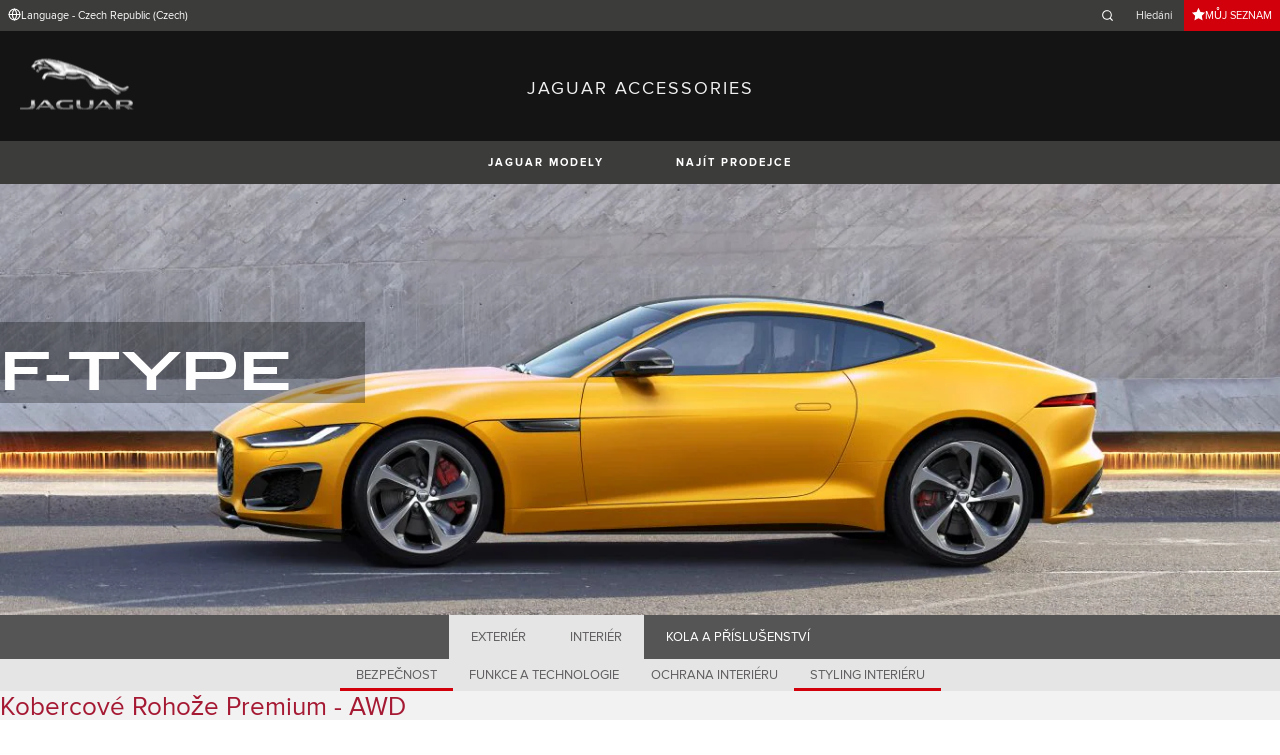

--- FILE ---
content_type: text/html; charset=utf-8
request_url: https://accessories.jaguar.com/cz/cs/f-type/interior/interior-styling/t2r16570pvj-luxury-carpet-mats-lhd-16my-onwards/?slideId=3
body_size: 7472
content:

<!doctype html>
<!-- My Little Comment -->
<!--[if lt IE 7]>      <html class="no-js lt-ie9 lt-ie8 lt-ie7 " lang="cs-cz"> <![endif]-->
<!--[if IE 7]>         <html class="no-js lt-ie9 lt-ie8 " lang="cs-cz"> <![endif]-->
<!--[if IE 8]>         <html class="no-js lt-ie9 " lang="cs-cz"> <![endif]-->
<!--[if gt IE 8]><!-->
<html class="no-js" lang="cs-cz">
<!--<![endif]-->
<head>
    <!-- Begin Google Tag Manager -->
    <script>
        (function (w, d, s, l, i) {
            w[l] = w[l] || [];
            w[l].push({
                'gtm.start':
                    new Date().getTime(),
                event: 'gtm.js'
            });
            var f = d.getElementsByTagName(s)[0],
                j = d.createElement(s),
                dl = l != 'dataLayer' ? '&l=' + l : '';
            j.async = true;
            j.src =
                '//www.googletagmanager.com/gtm.js?id=' + i + dl;
            f.parentNode.insertBefore(j, f);
        })(window, document, 'script', 'dataLayer', 'GTM-K8Z9D4F');
    </script>
    <!-- End Google Tag Manager -->
    <meta charset="utf-8" />
    <meta http-equiv="X-UA-Compatible" content="IE=edge,chrome=1" />
    <title>JAGUAR ACCESSORIES - F-TYPE - INTERIOR - INTERIOR STYLING - Kobercov&#xE9; roho&#x17E;e Premium - AWD</title>
    <meta name="description" content="" />
    <meta name="viewport" content="width=device-width, initial-scale=1, maximum-scale=1">

    <meta property="og:title" content="" />
    <meta property="og:type" content="website" />
    <meta property="og:description" content="" />

    <meta name="twitter:card" content="summary_large_image" />
    <meta name="twitter:site" content="@Jaguar" />
    <meta name="twitter:creator" content="@Jaguar" />
    <meta name="twitter:title" content="" />
    <meta name="twitter:description" content="" />


    <meta charset="UTF-8">
    <meta name="viewport" content="width=device-width, initial-scale=1.0">
    <link rel="stylesheet" href="/front-end/assets/styles/index.jaguar.css?v=1.8.0.0">



        <script>
            window.addEventListener('DOMContentLoaded', () => {
                const pos = window.localStorage.getItem('scroll-y');
                if (pos) window.scroll({top: pos, left: 0, behavior: 'instant'});
            });

            window.addEventListener('beforeunload', () => {
                window.localStorage.setItem('scroll-y', window.scrollY);
            });
        </script>

                              <script>!function(a){var e="https://s.go-mpulse.net/boomerang/",t="addEventListener";if("False"=="True")a.BOOMR_config=a.BOOMR_config||{},a.BOOMR_config.PageParams=a.BOOMR_config.PageParams||{},a.BOOMR_config.PageParams.pci=!0,e="https://s2.go-mpulse.net/boomerang/";if(window.BOOMR_API_key="29DP7-QTFQP-G3XNC-5KWY2-54PZF",function(){function n(e){a.BOOMR_onload=e&&e.timeStamp||(new Date).getTime()}if(!a.BOOMR||!a.BOOMR.version&&!a.BOOMR.snippetExecuted){a.BOOMR=a.BOOMR||{},a.BOOMR.snippetExecuted=!0;var i,_,o,r=document.createElement("iframe");if(a[t])a[t]("load",n,!1);else if(a.attachEvent)a.attachEvent("onload",n);r.src="javascript:void(0)",r.title="",r.role="presentation",(r.frameElement||r).style.cssText="width:0;height:0;border:0;display:none;",o=document.getElementsByTagName("script")[0],o.parentNode.insertBefore(r,o);try{_=r.contentWindow.document}catch(O){i=document.domain,r.src="javascript:var d=document.open();d.domain='"+i+"';void(0);",_=r.contentWindow.document}_.open()._l=function(){var a=this.createElement("script");if(i)this.domain=i;a.id="boomr-if-as",a.src=e+"29DP7-QTFQP-G3XNC-5KWY2-54PZF",BOOMR_lstart=(new Date).getTime(),this.body.appendChild(a)},_.write("<bo"+'dy onload="document._l();">'),_.close()}}(),"".length>0)if(a&&"performance"in a&&a.performance&&"function"==typeof a.performance.setResourceTimingBufferSize)a.performance.setResourceTimingBufferSize();!function(){if(BOOMR=a.BOOMR||{},BOOMR.plugins=BOOMR.plugins||{},!BOOMR.plugins.AK){var e=""=="true"?1:0,t="",n="amiipwyxhzc2g2lwfsma-f-f574d2016-clientnsv4-s.akamaihd.net",i="false"=="true"?2:1,_={"ak.v":"39","ak.cp":"885204","ak.ai":parseInt("564874",10),"ak.ol":"0","ak.cr":9,"ak.ipv":4,"ak.proto":"h2","ak.rid":"abfa03bd","ak.r":47358,"ak.a2":e,"ak.m":"a","ak.n":"essl","ak.bpcip":"3.16.135.0","ak.cport":58610,"ak.gh":"23.208.24.235","ak.quicv":"","ak.tlsv":"tls1.3","ak.0rtt":"","ak.0rtt.ed":"","ak.csrc":"-","ak.acc":"","ak.t":"1769352344","ak.ak":"hOBiQwZUYzCg5VSAfCLimQ==+8I+9i6k3y0REAxN8g4GNIDgRPoy7vRlUmBX3+/YUJdh9h+WKZ+OF7AsI9qR6hG/wtKJ6uIuMJuxkZf04+hZHBZV90L5hv4VE0ZgBWIztTs/GVfFRvtqEzVNSOuneInPLb8nT14gjsuwrD6Wv4k/L/2YtplrUuiGEvIFJVaHDDS+AI+RLcJL91O9r+JRIdvZ2v0R+Bbq3oVBTYXvPnu12rt+9K7kRDXhvHQP4dADftgo+HZWiQvZxzt7xZjrXLa6HblUZZvyTCY9LJm4qpkcQU7dUbQ1ofPVhNElw+KZK2JexemedJS5lVMxjJyBvTcO/M4uoMOmieEnvOadP7efEmyMgF+jO8sj/YE2ktHoF6V/X1gz47FCmWkpxyIuHYi3QkFs58Mb+dxBpWtq1hbUzO9STD0zCrGNz0csrzPjIHw=","ak.pv":"5","ak.dpoabenc":"","ak.tf":i};if(""!==t)_["ak.ruds"]=t;var o={i:!1,av:function(e){var t="http.initiator";if(e&&(!e[t]||"spa_hard"===e[t]))_["ak.feo"]=void 0!==a.aFeoApplied?1:0,BOOMR.addVar(_)},rv:function(){var a=["ak.bpcip","ak.cport","ak.cr","ak.csrc","ak.gh","ak.ipv","ak.m","ak.n","ak.ol","ak.proto","ak.quicv","ak.tlsv","ak.0rtt","ak.0rtt.ed","ak.r","ak.acc","ak.t","ak.tf"];BOOMR.removeVar(a)}};BOOMR.plugins.AK={akVars:_,akDNSPreFetchDomain:n,init:function(){if(!o.i){var a=BOOMR.subscribe;a("before_beacon",o.av,null,null),a("onbeacon",o.rv,null,null),o.i=!0}return this},is_complete:function(){return!0}}}}()}(window);</script></head>
<body class="jaguar" id="lang-cs" data-message-wishlist-added="P&#x159;id&#xE1;no na seznam">

<header>
    <a id="skip-navigation" href="#main-content">Skip Navigation</a>
    <section class="header-content">
        <section class="topbar">
            <nav class="utility">
                <ul class="language-dealer-tools">
                    <li class="language-select icon-switch icon-switch--persist">
                        <button type="button" data-visibility-toggle aria-expanded="false" aria-controls="header-market-selector" class="">
                            <span class="icon-switch__icon">
                                <svg xmlns="http://www.w3.org/2000/svg" class="icon-size--sm" viewBox="0 0 24 24" fill="none" stroke="currentColor" stroke-width="2" stroke-linecap="round" stroke-linejoin="round">
                                    <circle cx="12" cy="12" r="10" />
                                    <line x1="2" y1="12" x2="22" y2="12" />
                                    <path d="M12 2a15.3 15.3 0 0 1 4 10 15.3 15.3 0 0 1-4 10 15.3 15.3 0 0 1-4-10 15.3 15.3 0 0 1 4-10z" />
                                </svg>

                            </span>
                                <span class="icon-switch__text">Language - Czech Republic (Czech) </span>
                        </button>
                    </li>

                    <li>
                            <form id="header-search-form" method="get" action="/cz/cs/search">
                                <label for="input-query">
                                    <svg xmlns="http://www.w3.org/2000/svg" class="icon-size--sm" viewBox="0 0 24 24" fill="none" stroke="currentColor" stroke-width="2" stroke-linecap="round" stroke-linejoin="round">
                                        <circle cx="11" cy="11" r="8" />
                                        <line x1="21" y1="21" x2="16.65" y2="16.65" />
                                    </svg>




                                    <span class="visuallyhidden">Enter a word or phrase with which to search the contents of the site</span>
                                    <input type="search" name="q" id="input-query" autocomplete="off" placeholder="Hled&#xE1;n&#xED;">
                                </label>
                            </form>
                    </li>
                        <li class="wishlist icon-switch icon-switch--persist">
                            <a href="/cz/cs/wishlist"
                               class="btn btn:accent">
                                <span class="icon-switch__icon">
                                    <svg xmlns="http://www.w3.org/2000/svg" stroke="currentColor" stroke-width="2" class="icon-size--sm" viewBox="0 0 24 24" fill="currentColor" stroke="none">
                                        <polygon points="12 2 15.09 8.26 22 9.27 17 14.14 18.18 21.02 12 17.77 5.82 21.02 7 14.14 2 9.27 8.91 8.26 12 2"></polygon>
                                    </svg>
                                </span>
                                <span class="icon-switch__text">M&#x16E;J SEZNAM</span>
                            </a>
                        </li>
                </ul>
            </nav>
        </section>


        <section class="market-selector closed" id="header-market-selector">
            <section class="container">
                <h2>Find Your Country</h2>

                <ul>
                        <li class=""><a href="/gl/en">International (English)</a></li>
                        <li class=""><a href="/au/en">Australia (English)</a></li>
                        <li class=""><a href="/at/de">Austria (German)</a></li>
                        <li class=""><a href="/be/fr">Belgium (French)</a></li>
                        <li class=""><a href="/be/nl">Belgium (Dutch)</a></li>
                        <li class=""><a href="/br/pt">Brazil (Portuguese)</a></li>
                        <li class=""><a href="/ca/en">Canada (English)</a></li>
                        <li class=""><a href="/ca/fr">Canada (French)</a></li>
                        <li class=""><a href="/cn/zh">China (Chinese)</a></li>
                        <li class=""><a href="/cz/cs">Czech Republic (Czech)</a></li>
                        <li class=""><a href="/fr/fr">France (French)</a></li>
                        <li class=""><a href="/de/de">Germany (German)</a></li>
                        <li class=""><a href="/in/en">India (English)</a></li>
                        <li class=""><a href="/ie/en">Ireland (English)</a></li>
                        <li class=""><a href="/it/it">Italy (Italian)</a></li>
                        <li class=""><a href="/jp/ja">Japan (Japanese)</a></li>
                        <li class=""><a href="/ko/ko">Korea (Korea)</a></li>
                        <li class=""><a href="/me/en">MENA (English)</a></li>
                        <li class=""><a href="/mx/es">Mexico (Spanish)</a></li>
                        <li class=""><a href="/nl/nl">Netherlands (Dutch)</a></li>
                        <li class=""><a href="/pl/pl">Poland (Polish)</a></li>
                        <li class=""><a href="/pt/pt">Portugal (Portuguese)</a></li>
                        <li class=""><a href="/ro/ro">Romania (Romania)</a></li>
                        <li class=""><a href="/za/en">South Africa (English)</a></li>
                        <li class=""><a href="/es/es">Spain (Spanish)</a></li>
                        <li class=""><a href="/ch/de">Switzerland (German)</a></li>
                        <li class=""><a href="/ch/fr">Switzerland (French)</a></li>
                        <li class=""><a href="/ch/it">Switzerland (Italian)</a></li>
                        <li class=""><a href="/gb/en">United Kingdom (English)</a></li>
                        <li class=""><a href="/us/en">USA (English)</a></li>
                </ul>
            </section>
        </section>


        <section class="container">
            <a href="/" class="logo">
                <img src="/front-end/assets/img/logo-jaguar.png" alt="Jaguar">
            </a>
            <h1>JAGUAR ACCESSORIES</h1>
        </section>
    </section>
        <section class="header-nav">

            <nav class="primary">
                <ul>

                    <li><button type="button" class="btn" data-visibility-toggle aria-expanded="false" aria-controls="header-carousel--jaguar-range">JAGUAR MODELY</button></li>
                        <li>
                            <button type="button" data-link-external data-target="https://www.jaguar.cz/retailer-locator/index.html" class="btn">NAJ&#xCD;T PRODEJCE</button>
                        </li>
                </ul>
                <aside class="confirm-modal" data-dismiss-target aria-label="important information" aria-modal="true" role="dialog">
                    <h2>UPOZORNĚNÍ</h2>
                    <p><p>Chystáte se opustit jaguar.cz. Jaguar nenese odpovědnost za obsah a platnost informací mimo tuto doménu.</p></p>

                    <div class="buttons-container">
                        <button type="button" data-dismiss-trigger>ODM&#xCD;TNOUT</button>
                        <a href>P&#x158;IJMOUT</a>
                    </div>

                    <button type="button" aria-label="close the modal" class="dismiss" data-dismiss-trigger></button>
                </aside>
            </nav>

            <section class="carousel closed" id="header-carousel--jaguar-range">
                <div class="carousel__controls">
                    <button class="chevron-left" type="button" id="header-carousel--landrover-range--prev" aria-label="scroll the carousel to see what's next">
                        <div></div>
                    </button>
                    <button class="chevron-right" type="button" id="header-carousel--landrover-range--next" aria-label="scroll the carousel to see what's before">
                        <div></div>
                    </button>
                </div>

                <ul>
                        <li>
                            <a href="/cz/cs/i-pace">
                                <img src="/media/1049/model_i-pace.jpg" alt="I-PACE">
                                <p>I-PACE</p>
                            </a>
                        </li>
                        <li>
                            <a href="/cz/cs/e-pace">
                                <img src="/media/1046/model_e-pace.jpg" alt="E-PACE">
                                <p>E-PACE</p>
                            </a>
                        </li>
                        <li>
                            <a href="/cz/cs/f-pace">
                                <img src="/media/1047/model_f-pace.jpg" alt="F-PACE">
                                <p>F-PACE</p>
                            </a>
                        </li>
                        <li>
                            <a href="/cz/cs/xe">
                                <img src="/media/1051/model_xe.jpg" alt="XE">
                                <p>XE</p>
                            </a>
                        </li>
                        <li>
                            <a href="/cz/cs/xf">
                                <img src="/media/1052/model_xf.jpg" alt="XF">
                                <p>XF</p>
                            </a>
                        </li>
                        <li>
                            <a href="/cz/cs/xf-sportbrake">
                                <img src="/media/1054/model_xf_sportbrake.jpg" alt="XF SPORTBRAKE">
                                <p>XF SPORTBRAKE</p>
                            </a>
                        </li>
                        <li>
                            <a href="/cz/cs/xj">
                                <img src="/media/1055/model_xj.jpg" alt="XJ">
                                <p>XJ</p>
                            </a>
                        </li>
                        <li>
                            <a href="/cz/cs/f-type">
                                <img src="/media/1048/thumbnail.png" alt="F-TYPE">
                                <p>F-TYPE</p>
                            </a>
                        </li>
                        <li>
                            <a href="/cz/cs/xk">
                                <img src="/media/1057/model_xk.jpg" alt="XK">
                                <p>XK</p>
                            </a>
                        </li>
                        <li>
                            <a href="/cz/cs/xf-2007-2015">
                                <img src="/media/1053/model_xf_-2007-2015.jpg" alt="XF (2007-2015)">
                                <p>XF (2007-2015)</p>
                            </a>
                        </li>
                        <li>
                            <a href="/cz/cs/xf-sportbrake-2012-2015">
                                <img src="/media/1060/model_xf_sportbrake_-2012-2015.jpg" alt="XF SPORTBRAKE (2012-2015)">
                                <p>XF SPORTBRAKE (2012-2015)</p>
                            </a>
                        </li>

                </ul>
            </section>


        </section>
</header>

    <main id="main-content">
    
    <section class="banner-carousel">
        <ol class="banner-carousel__slides">
            <li class="slide" id="slide-1">
                


<div class="image-container">

            <img src="/media/1078/f-type_21my_main_hero_1355x460.jpg" alt="">
</div>

<div class="text-container">
    <div class="title-container">
        <h2>F-Type</h2>
        <h3></h3>
    </div>
        <div class="actions">
        </div>
</div>



            </li>
        </ol>
        <ol class="pagination"></ol>
    </section>

<section class="tabs ">
    <div id="tab-section"></div>
    <nav>
            <ul role="tablist" aria-label="top level tabs" class="tabs__main">
                    <li role="tab" aria-selected="false">
                        <a href="/cz/cs/f-type/exterior/#tab-section">EXTERI&#xC9;R</a>
                    </li>
                    <li role="tab" aria-selected="true">
                        <a href="/cz/cs/f-type/interior/#tab-section">INTERI&#xC9;R</a>
                    </li>
                    <li role="tab" aria-selected="false">
                        <a href="/cz/cs/f-type/wheels-wheel-accessories/#tab-section">KOLA A&#xA0;P&#x158;&#xCD;SLU&#x160;ENSTV&#xCD;</a>
                    </li>
            </ul>


        <ul role="tablist" aria-label="secondary tabs" class="tabs__secondary">
                    <li role="tab" aria-selected="false">
                        <a href="/cz/cs/f-type/interior/safety/#tab-section">BEZPE&#x10C;NOST</a>
                    </li>
                    <li role="tab" aria-selected="false">
                        <a href="/cz/cs/f-type/interior/function-technology/#tab-section">FUNKCE A TECHNOLOGIE</a>
                    </li>
                    <li role="tab" aria-selected="false">
                        <a href="/cz/cs/f-type/interior/interior-protection/#tab-section">OCHRANA INTERI&#xC9;RU</a>
                    </li>
                    <li role="tab" aria-selected="true">
                        <a href="/cz/cs/f-type/interior/interior-styling/#tab-section">STYLING INTERI&#xC9;RU</a>
                    </li>
        </ul>
        <div class="tabs__secondary-controls">
            <button type="button" class="btn prev chevron-left" aria-label="click to go to the previous item in the list"><div></div></button>
            <button type="button" class="btn next chevron-right" aria-label="click to go to the next item in the list"><div></div></button>
        </div>
    </nav>
</section>

    <section class="content-block bg:color-off-white">
        <a class="print-cta print-block print-only" href="#">Dal&#x161;&#xED; Jaguar Accessories</a>
        <div class="title-container">
            <h1>Kobercov&#xE9; roho&#x17E;e Premium - AWD</h1>
        </div>

        <section class="part-summary">
            <div class="media">
                <div class="image-container">
                        <img src="/catalog-assets/jaguar/t2r16570pvj.jpg" alt="Kobercov&#xE9; roho&#x17E;e Premium - AWD">
                </div>
            </div>

            <div class="text-container">

                    <p>
                        Luxusní přední kobercové rohože na míru s vlasem o hmotnosti 2 050 g/m2 s vystouplým logem Jaguar a lemem z nubuku. Prémiové rohože posílí luxusní vzhled interiéru.
                    </p>
                    <p>
                        Od modelového roku 2016 a dále
                    </p>

                    <p class="code"><strong>Cena:&nbsp;</strong>4&#xA0;315,37 K&#x10D;</p>
                    <p>Cena zahrnuje montáž. Uvedené ceny jsou nezávazné doporučené ceny včetně 21% DPH. Změna směnného kurzu může mít za následek změnu ceny.</p>
                <p class="code"><strong>&#x10C;&#xED;slo d&#xED;lu:&nbsp;</strong>T2R16570PVJ</p>



                <ul class="part-summary__actions">
                        <li>
                            <form action="/umbraco/Surface/WishlistService/Add/#tab-section" method="post">
                                <input type="hidden" value="16-d0a06eb6e8b05b5418e354eaabd9b3ae" name="uniqueKey">
                                <input type="hidden" name="language" value="cs-cz">
                                <input type="hidden" name="pageId" value="2597">

                                <button type="submit" class="icon-button">
                                    <div class="icon-container">

                                        <svg xmlns="http://www.w3.org/2000/svg" stroke="currentColor" stroke-width="2" class="icon-size--sm" viewBox="0 0 24 24" fill="currentColor" stroke="none">
                                            <polygon points="12 2 15.09 8.26 22 9.27 17 14.14 18.18 21.02 12 17.77 5.82 21.02 7 14.14 2 9.27 8.91 8.26 12 2"></polygon>
                                        </svg>
                                    </div>
                                    P&#x158;IDAT NA SEZNAM
                                </button>
                            </form>
                        </li>
                        <li id="retailer">
                            <a class="icon-button"
                               href="https://www.jaguar.cz/retailer-locator/index.html" target="_blank">
                                <div class="icon-container">
                                    <svg xmlns="http://www.w3.org/2000/svg" class="icon-size--sm" viewBox="0 0 24 24" fill="none" stroke="currentColor" stroke-width="2" stroke-linecap="round" stroke-linejoin="round">
                                        <path d="M21 10c0 7-9 13-9 13s-9-6-9-13a9 9 0 0 1 18 0z" />
                                        <circle cx="12" cy="10" r="3" />
                                    </svg>
                                </div>
                                NAJ&#xCD;T PRODEJCE
                            </a>
                        </li>


                    <li id="print">
                        <button type="button" class="icon-button">
                            <div class="icon-container">
                                <svg xmlns="http://www.w3.org/2000/svg" class="icon-size--sm" viewBox="0 0 24 24" fill="none" stroke="currentColor" stroke-width="2" stroke-linecap="round" stroke-linejoin="round">
                                    <polyline points="6 9 6 2 18 2 18 9" />
                                    <path d="M6 18H4a2 2 0 0 1-2-2v-5a2 2 0 0 1 2-2h16a2 2 0 0 1 2 2v5a2 2 0 0 1-2 2h-2" />
                                    <rect x="6" y="14" width="12" height="8" />
                                </svg>
                            </div>
                            VYTISKNOUT
                        </button>
                    </li>
                </ul>
            </div>

                <section class="parts-list">
                    <h2>Dal&#x161;&#xED; d&#xED;ly v t&#xE9;to skupin&#x11B;</h2>
                    <ul>
                            <li><a href="/cz/cs/f-type/interior/interior-styling/t2r5505-luxury-carpet-mats-lhd-pre-16my/#tab-section">Luxusn&#xED; kobercov&#xE9; roho&#x17E;e</a></li>
                    </ul>
                </section>
        </section>

    </section>

<!-- /cz/cs/f-type/interior/interior-styling/t2r16570pvj-luxury-carpet-mats-lhd-16my-onwards/?slideId=3 -->
    </main>
    
<footer>
    <section class="container">
            <section class="footer-nav">
                <nav>

                    <ul>
                            <li><a href="https://www.jaguar.com/terms-conditions.html" target="_blank">V&#x161;eobecn&#xE9; obchodn&#xED; podm&#xED;nky</a></li>
                            <li><a href="https://www.jaguar.cz/privacy-policy/index.html" target="_blank">Z&#xE1;sady ochrany osobn&#xED;ch &#xFA;daj&#x16F;</a></li>
                            <li><a href="https://www.jaguar.cz/cyber-incident-faqs.html" target="_blank">KYBERNETICK&#xDD; INCIDENT</a></li>
                            <li>
                                <div id="teconsent"></div>
                                <div id="consent_blackbar"></div>
                            </li>
                    </ul>
                        <ul class="socials">
                                    <li>
                                        <a href="https://www.facebook.com/Jaguar" target="_blank" rel="noopener noreferrer">
                                                <svg xmlns="http://www.w3.org/2000/svg" class="icon-size--sm" viewBox="0 0 24 24" fill="none" stroke="currentColor" stroke-width="2" stroke-linecap="round" stroke-linejoin="round">
                                                    <path d="M18 2h-3a5 5 0 0 0-5 5v3H7v4h3v8h4v-8h3l1-4h-4V7a1 1 0 0 1 1-1h3z" />
                                                </svg>
                                        </a>
                                    </li>
                                    <li>
                                        <a href="http:///www.twitter.com/Jaguar" target="_blank" rel="noopener noreferrer">
                                                <svg xmlns="http://www.w3.org/2000/svg" class="icon-size--sm" viewBox="0 0 1000.77 936.69" fill="none" stroke="currentColor" stroke-width="2">
                                                    <path stroke-width="0" d="m2.43,0l386.39,516.64L0,936.69h87.51l340.42-367.76,275.04,367.76h297.8l-408.13-545.7L954.57,0h-87.51l-313.51,338.7L300.23,0H2.43Zm128.69,64.46h136.81l604.13,807.76h-136.81L131.13,64.46Z" fill="currentColor"></path>
                                                </svg>
                                        </a>
                                    </li>
                                    <li>
                                        <a href="https://www.youtube.com/user/JaguarCarsLimited" target="_blank" rel="noopener noreferrer">
                                                <svg xmlns="http://www.w3.org/2000/svg" class="icon-size--sm" viewBox="0 0 24 24" fill="none" stroke="currentColor" stroke-width="2" stroke-linecap="round" stroke-linejoin="round">
                                                    <path d="M22.54 6.42a2.78 2.78 0 0 0-1.94-2C18.88 4 12 4 12 4s-6.88 0-8.6.46a2.78 2.78 0 0 0-1.94 2A29 29 0 0 0 1 11.75a29 29 0 0 0 .46 5.33A2.78 2.78 0 0 0 3.4 19c1.72.46 8.6.46 8.6.46s6.88 0 8.6-.46a2.78 2.78 0 0 0 1.94-2 29 29 0 0 0 .46-5.25 29 29 0 0 0-.46-5.33z" />
                                                    <polygon points="9.75 15.02 15.5 11.75 9.75 8.48 9.75 15.02" />
                                                </svg>
                                        </a>
                                    </li>
                                    <li>
                                        <a href="https://www.instagram.com/jaguar/" target="_blank" rel="noopener noreferrer">
                                        </a>
                                    </li>
                        </ul>
                </nav>
            </section>
        <section class="footer-content">

                <img src="/front-end/assets/img/logo-text-jaguar.png" alt="The text 'Jaguar' in a bespoke font">

                <p class="copyright">&copy; JAGUAR LAND ROVER LIMITED 2024</p>

            <p class="blurb">
            </p>

                    <p><p><strong>*Uvedené ceny jsou nezávazné doporučené nekartelové orientační ceny v&nbsp;Kč včetně 21% DPH a&nbsp;průměrných nákladů na montáž. Montáží příslušenství se můžou změnit relevantní parametry vozidla jako hmotnost, valivý odpor a&nbsp;aerodynamika a&nbsp;tím i&nbsp;spotřeba a&nbsp;emise CO2. Skutečné náklady na montáž se mohou lišit podle konkrétního autorizovaného dealerství Jaguar Land Rover.</strong></p></p>
                    <p><p>&nbsp;</p></p>
                    <p><p>Registered Office: Abbey Road, Whitley, Coventry CV3 4LF<br>Registered in England No: 1672070</p></p>

        </section>
    </section>

</footer>


    <script type="module" defer src="/front-end/assets/scripts/main.js?v=1.8.1.0"></script>
</body>
</html>